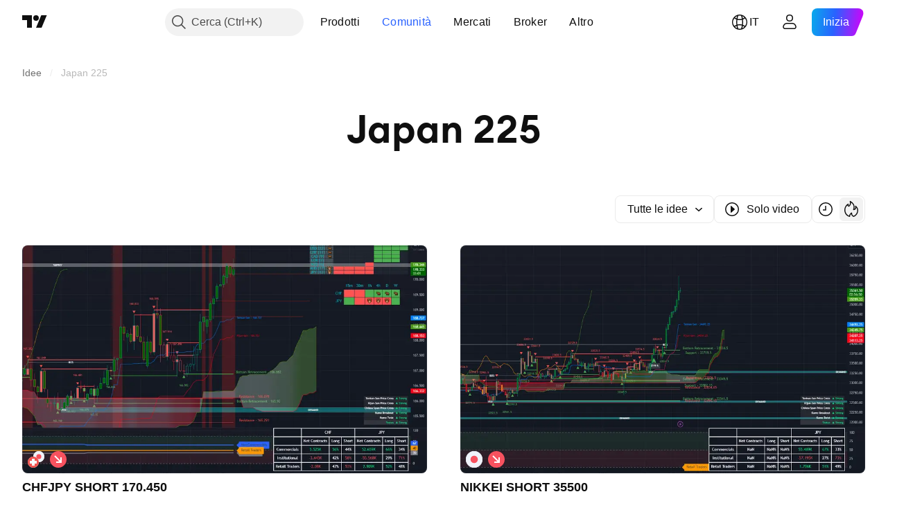

--- FILE ---
content_type: application/javascript; charset=utf-8
request_url: https://static.tradingview.com/static/bundles/it.37783.34145dcc3a89d0a396b5.js
body_size: 1623
content:
(self.webpackChunktradingview=self.webpackChunktradingview||[]).push([[37783,25467,97837,37117,94830],{137597:e=>{e.exports=["di {username}"]},527427:e=>{e.exports=["Filtri"]},516954:e=>{e.exports=["Script a pagamento"]},959698:e=>{e.exports=["Commenta"]},256257:e=>{e.exports={en:["Broker"]}},237744:e=>{e.exports={en:["Exchange"]}},706475:e=>{e.exports=["g"]},557655:e=>{e.exports={en:["h"]}},836883:e=>{e.exports={en:["m"]}},649930:e=>{e.exports={en:["mn"]}},477814:e=>{e.exports=["a"]},923230:e=>{e.exports=["Ven"]},930961:e=>{e.exports=["Lun"]},894748:e=>{e.exports=["Sab"]},875005:e=>{e.exports=["Dom"]},392578:e=>{e.exports=["Mer"]},608765:e=>{e.exports=["Gio"]},244254:e=>{e.exports=["Mar"]},212702:e=>{e.exports={en:["Boost"]}},13132:e=>{e.exports=["Mag"]},326715:e=>{e.exports=["tra %s"]},644500:e=>{e.exports=["Tutte le idee"]},656123:e=>{e.exports=["Tutti i tipi"]},227072:e=>{e.exports={en:["Apr"]}},528896:e=>{e.exports=["Aprile"]},546450:e=>{e.exports=["Ago"]},811081:e=>{e.exports=["Agosto"]},830194:e=>{e.exports=["Breadcrumb"]},515462:e=>{e.exports=["Ho capito"]},532084:e=>{e.exports=["Dic"]},890082:e=>{e.exports=["Dicembre"]},99625:e=>{e.exports=["Elimina post"]},852484:e=>{e.exports=["Formazione"]},309653:e=>{e.exports=["Idee formative"]},510640:e=>{e.exports=["Selezione editoriale"]},576362:e=>{e.exports=["In evidenza"]},302507:e=>{e.exports={en:["Feb"]}},581069:e=>{e.exports=["Febbraio"]},922928:e=>{e.exports=["Ven"]},503570:e=>{e.exports=["Venerdì"]},43914:e=>{e.exports=["Script su invito. Contatta l'autore per l'accesso."]},921636:e=>{e.exports=["Script su invito. Ti è stato dato l'accesso."]},184549:e=>{e.exports=["Indicatori"]},961384:e=>{e.exports=["Filtro tipologia Idea"]},562310:e=>{e.exports=["Gen"]},100200:e=>{e.exports=["Gennaio"]},853786:e=>{e.exports=["Lug"]},206608:e=>{e.exports=["Luglio"]},800429:e=>{e.exports=["Giu"]},661487:e=>{e.exports=["Giugno"]},560007:e=>{e.exports=["Ops, troppi boost"]},912179:e=>{e.exports=["Ott"]},137997:e=>{e.exports=["Ottobre"]},897141:e=>{e.exports=["Solo open-source"]},728257:e=>{e.exports={en:["Long"]}},709642:e=>{e.exports=["Librerie"]},837150:e=>{e.exports=["Lun"]},419573:e=>{e.exports=["Lunedì"]},437117:e=>{e.exports=["Altro"]},819863:e=>{e.exports=["Più breadcrumb"]},776342:e=>{e.exports=["I più popolari"]},913015:e=>{e.exports=["Più recente."]},910230:e=>{e.exports=["Più rilevanti"]},125734:e=>{e.exports=["Maggio"]},92767:e=>{e.exports={en:["Mar"]}},193878:e=>{e.exports=["Marzo"]},294830:e=>{e.exports=["Nota per l'autore"]},814107:e=>{e.exports=["Non c'è ancora nulla qui"]},526899:e=>{e.exports={en:["Nov"]}},604607:e=>{e.exports=["Novembre"]},874992:e=>{e.exports=["Pagina successiva"]},674913:e=>{e.exports=["Ordina per i più recenti"]},872299:e=>{e.exports=["Ordina per popolarità"]},592921:e=>{e.exports=["Ordina per rilevanza"]},232273:e=>{e.exports=["Sab"]},130348:e=>{e.exports=["Sabato"]},292278:e=>{e.exports=["Lo script è protetto"]},346703:e=>{e.exports=["Filtro tipologia script"]},424753:e=>{e.exports=["Vedi altre pubblicazioni"]},806816:e=>{
e.exports=["Set"]},632179:e=>{e.exports=["Settembre"]},13009:e=>{e.exports={en:["Short"]}},455087:e=>{e.exports=["Mostra solo video"]},468709:e=>{e.exports=["Mostra più pubblicazioni"]},376924:e=>{e.exports=["Mostra solo script open-source"]},629383:e=>{e.exports=["Strategie"]},377493:e=>{e.exports=["Dom"]},661480:e=>{e.exports=["Domenica"]},508670:e=>{e.exports=["Pagina {num}"]},632147:e=>{e.exports=["Impaginazione"]},871177:e=>{e.exports=["Indicatore Pine Script®"]},601470:e=>{e.exports=["Libreria Pine Script®"]},359681:e=>{e.exports=["Strategia Pine Script®"]},717184:e=>{e.exports=["Pagina precedente"]},690593:e=>{e.exports=["Idea privata"]},627458:e=>{e.exports=["Script privato"]},963929:e=>{e.exports=["Troppo amore! Rallenta un po', studia i nostri grafici e riprova più tardi."]},711532:e=>{e.exports=["Mer"]},894226:e=>{e.exports=["Mercoledì"]},771388:e=>{e.exports=["Gio"]},879137:e=>{e.exports=["Giovedì"]},763690:e=>{e.exports=["Questo spazio è vuoto per ora. Ma ci sono migliaia di altre fantastiche pubblicazioni da esplorare."]},767138:e=>{e.exports=["Idee di trading"]},811916:e=>{e.exports=["Mar"]},682160:e=>{e.exports=["Martedì"]},97837:e=>{e.exports=["Aggiornato"]},224263:e=>{e.exports=["Solo video"]},403823:e=>{e.exports=["un anno"]},426940:e=>{e.exports=["un giorno"]},2046:e=>{e.exports=["un mese"]},105756:e=>{e.exports=["un'ora"]},464017:e=>{e.exports=["ora"]},71460:e=>{e.exports=["{dayName} {specialSymbolOpen}alle{specialSymbolClose} {dayTime}"]},632811:e=>{e.exports=["{specialSymbolOpen}Ultimo{specialSymbolClose} {dayName} {specialSymbolOpen}alle{specialSymbolClose} {dayTime}"]},689399:e=>{e.exports=["{specialSymbolOpen}Oggi alle{specialSymbolClose} {dayTime}"]},534437:e=>{e.exports=["{specialSymbolOpen}Domani alle{specialSymbolClose} {dayTime}"]},285799:e=>{e.exports=["{specialSymbolOpen} Ieri alle{specialSymbolClose} {dayTime}"]},817856:e=>{e.exports=["%d ora","%d ore"]},515185:e=>{e.exports=["%d mese","%d mesi"]},584890:e=>{e.exports=["%d minuto","%d minuti"]},909806:e=>{e.exports=["%d anno","%d anni"]},72685:e=>{e.exports=["{count} boost","{count} boost"]},595139:e=>{e.exports=["{count} commento","{count} commenti"]}}]);